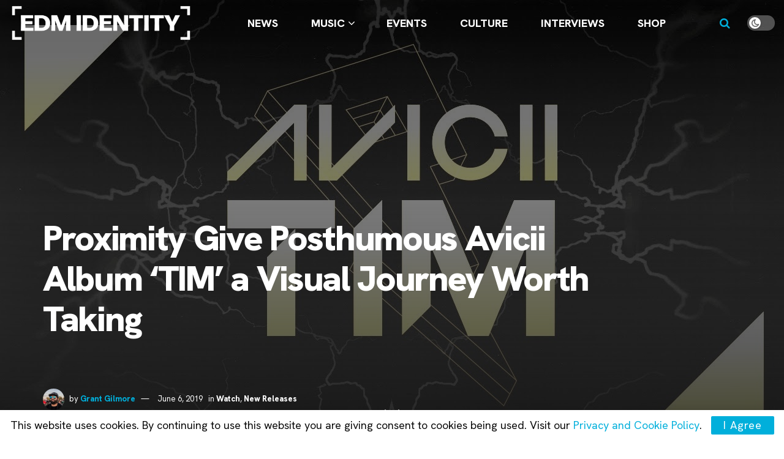

--- FILE ---
content_type: text/html; charset=utf-8
request_url: https://www.google.com/recaptcha/api2/aframe
body_size: 267
content:
<!DOCTYPE HTML><html><head><meta http-equiv="content-type" content="text/html; charset=UTF-8"></head><body><script nonce="6kmhg9nwHtYKTw8VfAKb4g">/** Anti-fraud and anti-abuse applications only. See google.com/recaptcha */ try{var clients={'sodar':'https://pagead2.googlesyndication.com/pagead/sodar?'};window.addEventListener("message",function(a){try{if(a.source===window.parent){var b=JSON.parse(a.data);var c=clients[b['id']];if(c){var d=document.createElement('img');d.src=c+b['params']+'&rc='+(localStorage.getItem("rc::a")?sessionStorage.getItem("rc::b"):"");window.document.body.appendChild(d);sessionStorage.setItem("rc::e",parseInt(sessionStorage.getItem("rc::e")||0)+1);localStorage.setItem("rc::h",'1769755406191');}}}catch(b){}});window.parent.postMessage("_grecaptcha_ready", "*");}catch(b){}</script></body></html>